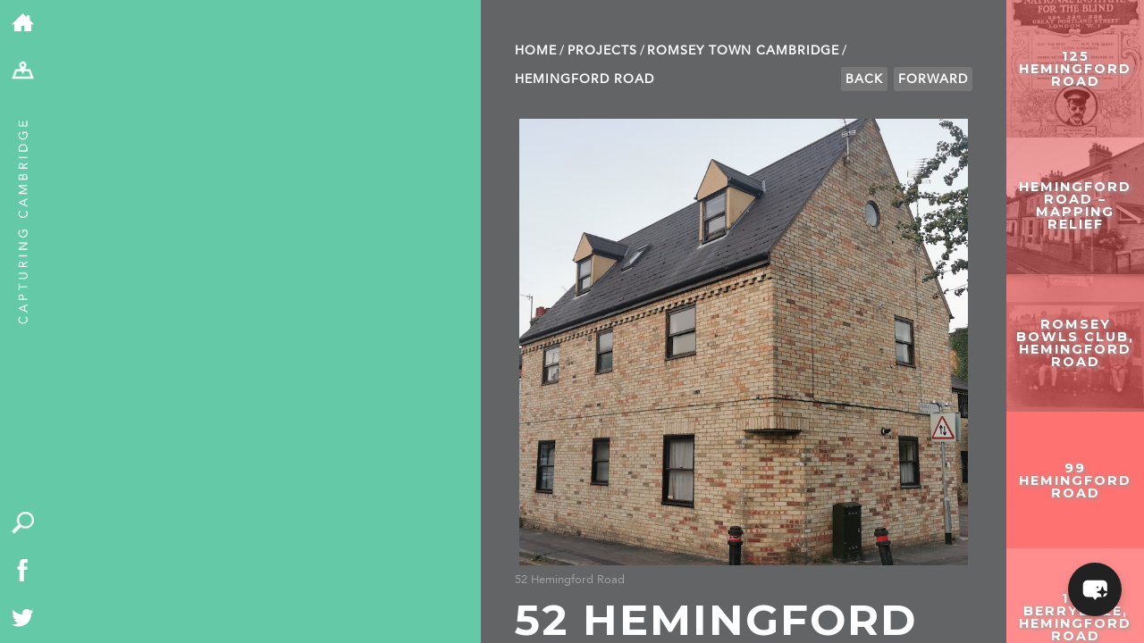

--- FILE ---
content_type: text/html; charset=UTF-8
request_url: https://capturingcambridge.org/romsey/hemingford-road/52-hemingford-road/
body_size: 17442
content:
<!DOCTYPE html>
<!--[if IE 7]>
    <html class="ie ie7" lang="en-US">
<![endif]-->
<!--[if IE 8]>
    <html class="ie ie8" lang="en-US">
<![endif]-->
<!--[if !(IE 7) | !(IE 8) ]><!-->
<html lang="en-US">
    <!--<![endif]-->
    <head>
	<meta charset="UTF-8">
	<meta name="viewport" content="width=device-width, initial-scale=1.0, maximum-scale=1.0, user-scalable=1"/>
	<meta name="HandheldFriendly" content="true">
    <meta name="format-detection" content="telephone=no">
	<title>52 Hemingford Road | Capturing Cambridge</title>
	<link rel="profile" href="http://gmpg.org/xfn/11">
	<link rel="pingback" href="https://capturingcambridge.org/xmlrpc.php">
	<!--[if lt IE 9]>
	    <script src="https://capturingcambridge.org/wp-content/themes/capturingcambridge/js/html5.js"></script>
	<![endif]-->
	<meta name='robots' content='max-image-preview:large' />
<link rel='dns-prefetch' href='//cdn.maptiler.com' />
<link rel='dns-prefetch' href='//cdn.jsdelivr.net' />
<link rel='dns-prefetch' href='//ajax.googleapis.com' />
<link rel='dns-prefetch' href='//fonts.googleapis.com' />
<link rel="alternate" type="application/rss+xml" title="Capturing Cambridge &raquo; Feed" href="https://capturingcambridge.org/feed/" />
<link rel="alternate" type="application/rss+xml" title="Capturing Cambridge &raquo; Comments Feed" href="https://capturingcambridge.org/comments/feed/" />
<link rel="alternate" title="oEmbed (JSON)" type="application/json+oembed" href="https://capturingcambridge.org/wp-json/oembed/1.0/embed?url=https%3A%2F%2Fcapturingcambridge.org%2Fromsey%2Fhemingford-road%2F52-hemingford-road%2F" />
<link rel="alternate" title="oEmbed (XML)" type="text/xml+oembed" href="https://capturingcambridge.org/wp-json/oembed/1.0/embed?url=https%3A%2F%2Fcapturingcambridge.org%2Fromsey%2Fhemingford-road%2F52-hemingford-road%2F&#038;format=xml" />
<style id='wp-img-auto-sizes-contain-inline-css' type='text/css'>
img:is([sizes=auto i],[sizes^="auto," i]){contain-intrinsic-size:3000px 1500px}
/*# sourceURL=wp-img-auto-sizes-contain-inline-css */
</style>
<style id='wp-block-library-inline-css' type='text/css'>
:root{--wp-block-synced-color:#7a00df;--wp-block-synced-color--rgb:122,0,223;--wp-bound-block-color:var(--wp-block-synced-color);--wp-editor-canvas-background:#ddd;--wp-admin-theme-color:#007cba;--wp-admin-theme-color--rgb:0,124,186;--wp-admin-theme-color-darker-10:#006ba1;--wp-admin-theme-color-darker-10--rgb:0,107,160.5;--wp-admin-theme-color-darker-20:#005a87;--wp-admin-theme-color-darker-20--rgb:0,90,135;--wp-admin-border-width-focus:2px}@media (min-resolution:192dpi){:root{--wp-admin-border-width-focus:1.5px}}.wp-element-button{cursor:pointer}:root .has-very-light-gray-background-color{background-color:#eee}:root .has-very-dark-gray-background-color{background-color:#313131}:root .has-very-light-gray-color{color:#eee}:root .has-very-dark-gray-color{color:#313131}:root .has-vivid-green-cyan-to-vivid-cyan-blue-gradient-background{background:linear-gradient(135deg,#00d084,#0693e3)}:root .has-purple-crush-gradient-background{background:linear-gradient(135deg,#34e2e4,#4721fb 50%,#ab1dfe)}:root .has-hazy-dawn-gradient-background{background:linear-gradient(135deg,#faaca8,#dad0ec)}:root .has-subdued-olive-gradient-background{background:linear-gradient(135deg,#fafae1,#67a671)}:root .has-atomic-cream-gradient-background{background:linear-gradient(135deg,#fdd79a,#004a59)}:root .has-nightshade-gradient-background{background:linear-gradient(135deg,#330968,#31cdcf)}:root .has-midnight-gradient-background{background:linear-gradient(135deg,#020381,#2874fc)}:root{--wp--preset--font-size--normal:16px;--wp--preset--font-size--huge:42px}.has-regular-font-size{font-size:1em}.has-larger-font-size{font-size:2.625em}.has-normal-font-size{font-size:var(--wp--preset--font-size--normal)}.has-huge-font-size{font-size:var(--wp--preset--font-size--huge)}.has-text-align-center{text-align:center}.has-text-align-left{text-align:left}.has-text-align-right{text-align:right}.has-fit-text{white-space:nowrap!important}#end-resizable-editor-section{display:none}.aligncenter{clear:both}.items-justified-left{justify-content:flex-start}.items-justified-center{justify-content:center}.items-justified-right{justify-content:flex-end}.items-justified-space-between{justify-content:space-between}.screen-reader-text{border:0;clip-path:inset(50%);height:1px;margin:-1px;overflow:hidden;padding:0;position:absolute;width:1px;word-wrap:normal!important}.screen-reader-text:focus{background-color:#ddd;clip-path:none;color:#444;display:block;font-size:1em;height:auto;left:5px;line-height:normal;padding:15px 23px 14px;text-decoration:none;top:5px;width:auto;z-index:100000}html :where(.has-border-color){border-style:solid}html :where([style*=border-top-color]){border-top-style:solid}html :where([style*=border-right-color]){border-right-style:solid}html :where([style*=border-bottom-color]){border-bottom-style:solid}html :where([style*=border-left-color]){border-left-style:solid}html :where([style*=border-width]){border-style:solid}html :where([style*=border-top-width]){border-top-style:solid}html :where([style*=border-right-width]){border-right-style:solid}html :where([style*=border-bottom-width]){border-bottom-style:solid}html :where([style*=border-left-width]){border-left-style:solid}html :where(img[class*=wp-image-]){height:auto;max-width:100%}:where(figure){margin:0 0 1em}html :where(.is-position-sticky){--wp-admin--admin-bar--position-offset:var(--wp-admin--admin-bar--height,0px)}@media screen and (max-width:600px){html :where(.is-position-sticky){--wp-admin--admin-bar--position-offset:0px}}

/*# sourceURL=wp-block-library-inline-css */
</style><style id='global-styles-inline-css' type='text/css'>
:root{--wp--preset--aspect-ratio--square: 1;--wp--preset--aspect-ratio--4-3: 4/3;--wp--preset--aspect-ratio--3-4: 3/4;--wp--preset--aspect-ratio--3-2: 3/2;--wp--preset--aspect-ratio--2-3: 2/3;--wp--preset--aspect-ratio--16-9: 16/9;--wp--preset--aspect-ratio--9-16: 9/16;--wp--preset--color--black: #000000;--wp--preset--color--cyan-bluish-gray: #abb8c3;--wp--preset--color--white: #ffffff;--wp--preset--color--pale-pink: #f78da7;--wp--preset--color--vivid-red: #cf2e2e;--wp--preset--color--luminous-vivid-orange: #ff6900;--wp--preset--color--luminous-vivid-amber: #fcb900;--wp--preset--color--light-green-cyan: #7bdcb5;--wp--preset--color--vivid-green-cyan: #00d084;--wp--preset--color--pale-cyan-blue: #8ed1fc;--wp--preset--color--vivid-cyan-blue: #0693e3;--wp--preset--color--vivid-purple: #9b51e0;--wp--preset--gradient--vivid-cyan-blue-to-vivid-purple: linear-gradient(135deg,rgb(6,147,227) 0%,rgb(155,81,224) 100%);--wp--preset--gradient--light-green-cyan-to-vivid-green-cyan: linear-gradient(135deg,rgb(122,220,180) 0%,rgb(0,208,130) 100%);--wp--preset--gradient--luminous-vivid-amber-to-luminous-vivid-orange: linear-gradient(135deg,rgb(252,185,0) 0%,rgb(255,105,0) 100%);--wp--preset--gradient--luminous-vivid-orange-to-vivid-red: linear-gradient(135deg,rgb(255,105,0) 0%,rgb(207,46,46) 100%);--wp--preset--gradient--very-light-gray-to-cyan-bluish-gray: linear-gradient(135deg,rgb(238,238,238) 0%,rgb(169,184,195) 100%);--wp--preset--gradient--cool-to-warm-spectrum: linear-gradient(135deg,rgb(74,234,220) 0%,rgb(151,120,209) 20%,rgb(207,42,186) 40%,rgb(238,44,130) 60%,rgb(251,105,98) 80%,rgb(254,248,76) 100%);--wp--preset--gradient--blush-light-purple: linear-gradient(135deg,rgb(255,206,236) 0%,rgb(152,150,240) 100%);--wp--preset--gradient--blush-bordeaux: linear-gradient(135deg,rgb(254,205,165) 0%,rgb(254,45,45) 50%,rgb(107,0,62) 100%);--wp--preset--gradient--luminous-dusk: linear-gradient(135deg,rgb(255,203,112) 0%,rgb(199,81,192) 50%,rgb(65,88,208) 100%);--wp--preset--gradient--pale-ocean: linear-gradient(135deg,rgb(255,245,203) 0%,rgb(182,227,212) 50%,rgb(51,167,181) 100%);--wp--preset--gradient--electric-grass: linear-gradient(135deg,rgb(202,248,128) 0%,rgb(113,206,126) 100%);--wp--preset--gradient--midnight: linear-gradient(135deg,rgb(2,3,129) 0%,rgb(40,116,252) 100%);--wp--preset--font-size--small: 13px;--wp--preset--font-size--medium: 20px;--wp--preset--font-size--large: 36px;--wp--preset--font-size--x-large: 42px;--wp--preset--spacing--20: 0.44rem;--wp--preset--spacing--30: 0.67rem;--wp--preset--spacing--40: 1rem;--wp--preset--spacing--50: 1.5rem;--wp--preset--spacing--60: 2.25rem;--wp--preset--spacing--70: 3.38rem;--wp--preset--spacing--80: 5.06rem;--wp--preset--shadow--natural: 6px 6px 9px rgba(0, 0, 0, 0.2);--wp--preset--shadow--deep: 12px 12px 50px rgba(0, 0, 0, 0.4);--wp--preset--shadow--sharp: 6px 6px 0px rgba(0, 0, 0, 0.2);--wp--preset--shadow--outlined: 6px 6px 0px -3px rgb(255, 255, 255), 6px 6px rgb(0, 0, 0);--wp--preset--shadow--crisp: 6px 6px 0px rgb(0, 0, 0);}:where(.is-layout-flex){gap: 0.5em;}:where(.is-layout-grid){gap: 0.5em;}body .is-layout-flex{display: flex;}.is-layout-flex{flex-wrap: wrap;align-items: center;}.is-layout-flex > :is(*, div){margin: 0;}body .is-layout-grid{display: grid;}.is-layout-grid > :is(*, div){margin: 0;}:where(.wp-block-columns.is-layout-flex){gap: 2em;}:where(.wp-block-columns.is-layout-grid){gap: 2em;}:where(.wp-block-post-template.is-layout-flex){gap: 1.25em;}:where(.wp-block-post-template.is-layout-grid){gap: 1.25em;}.has-black-color{color: var(--wp--preset--color--black) !important;}.has-cyan-bluish-gray-color{color: var(--wp--preset--color--cyan-bluish-gray) !important;}.has-white-color{color: var(--wp--preset--color--white) !important;}.has-pale-pink-color{color: var(--wp--preset--color--pale-pink) !important;}.has-vivid-red-color{color: var(--wp--preset--color--vivid-red) !important;}.has-luminous-vivid-orange-color{color: var(--wp--preset--color--luminous-vivid-orange) !important;}.has-luminous-vivid-amber-color{color: var(--wp--preset--color--luminous-vivid-amber) !important;}.has-light-green-cyan-color{color: var(--wp--preset--color--light-green-cyan) !important;}.has-vivid-green-cyan-color{color: var(--wp--preset--color--vivid-green-cyan) !important;}.has-pale-cyan-blue-color{color: var(--wp--preset--color--pale-cyan-blue) !important;}.has-vivid-cyan-blue-color{color: var(--wp--preset--color--vivid-cyan-blue) !important;}.has-vivid-purple-color{color: var(--wp--preset--color--vivid-purple) !important;}.has-black-background-color{background-color: var(--wp--preset--color--black) !important;}.has-cyan-bluish-gray-background-color{background-color: var(--wp--preset--color--cyan-bluish-gray) !important;}.has-white-background-color{background-color: var(--wp--preset--color--white) !important;}.has-pale-pink-background-color{background-color: var(--wp--preset--color--pale-pink) !important;}.has-vivid-red-background-color{background-color: var(--wp--preset--color--vivid-red) !important;}.has-luminous-vivid-orange-background-color{background-color: var(--wp--preset--color--luminous-vivid-orange) !important;}.has-luminous-vivid-amber-background-color{background-color: var(--wp--preset--color--luminous-vivid-amber) !important;}.has-light-green-cyan-background-color{background-color: var(--wp--preset--color--light-green-cyan) !important;}.has-vivid-green-cyan-background-color{background-color: var(--wp--preset--color--vivid-green-cyan) !important;}.has-pale-cyan-blue-background-color{background-color: var(--wp--preset--color--pale-cyan-blue) !important;}.has-vivid-cyan-blue-background-color{background-color: var(--wp--preset--color--vivid-cyan-blue) !important;}.has-vivid-purple-background-color{background-color: var(--wp--preset--color--vivid-purple) !important;}.has-black-border-color{border-color: var(--wp--preset--color--black) !important;}.has-cyan-bluish-gray-border-color{border-color: var(--wp--preset--color--cyan-bluish-gray) !important;}.has-white-border-color{border-color: var(--wp--preset--color--white) !important;}.has-pale-pink-border-color{border-color: var(--wp--preset--color--pale-pink) !important;}.has-vivid-red-border-color{border-color: var(--wp--preset--color--vivid-red) !important;}.has-luminous-vivid-orange-border-color{border-color: var(--wp--preset--color--luminous-vivid-orange) !important;}.has-luminous-vivid-amber-border-color{border-color: var(--wp--preset--color--luminous-vivid-amber) !important;}.has-light-green-cyan-border-color{border-color: var(--wp--preset--color--light-green-cyan) !important;}.has-vivid-green-cyan-border-color{border-color: var(--wp--preset--color--vivid-green-cyan) !important;}.has-pale-cyan-blue-border-color{border-color: var(--wp--preset--color--pale-cyan-blue) !important;}.has-vivid-cyan-blue-border-color{border-color: var(--wp--preset--color--vivid-cyan-blue) !important;}.has-vivid-purple-border-color{border-color: var(--wp--preset--color--vivid-purple) !important;}.has-vivid-cyan-blue-to-vivid-purple-gradient-background{background: var(--wp--preset--gradient--vivid-cyan-blue-to-vivid-purple) !important;}.has-light-green-cyan-to-vivid-green-cyan-gradient-background{background: var(--wp--preset--gradient--light-green-cyan-to-vivid-green-cyan) !important;}.has-luminous-vivid-amber-to-luminous-vivid-orange-gradient-background{background: var(--wp--preset--gradient--luminous-vivid-amber-to-luminous-vivid-orange) !important;}.has-luminous-vivid-orange-to-vivid-red-gradient-background{background: var(--wp--preset--gradient--luminous-vivid-orange-to-vivid-red) !important;}.has-very-light-gray-to-cyan-bluish-gray-gradient-background{background: var(--wp--preset--gradient--very-light-gray-to-cyan-bluish-gray) !important;}.has-cool-to-warm-spectrum-gradient-background{background: var(--wp--preset--gradient--cool-to-warm-spectrum) !important;}.has-blush-light-purple-gradient-background{background: var(--wp--preset--gradient--blush-light-purple) !important;}.has-blush-bordeaux-gradient-background{background: var(--wp--preset--gradient--blush-bordeaux) !important;}.has-luminous-dusk-gradient-background{background: var(--wp--preset--gradient--luminous-dusk) !important;}.has-pale-ocean-gradient-background{background: var(--wp--preset--gradient--pale-ocean) !important;}.has-electric-grass-gradient-background{background: var(--wp--preset--gradient--electric-grass) !important;}.has-midnight-gradient-background{background: var(--wp--preset--gradient--midnight) !important;}.has-small-font-size{font-size: var(--wp--preset--font-size--small) !important;}.has-medium-font-size{font-size: var(--wp--preset--font-size--medium) !important;}.has-large-font-size{font-size: var(--wp--preset--font-size--large) !important;}.has-x-large-font-size{font-size: var(--wp--preset--font-size--x-large) !important;}
/*# sourceURL=global-styles-inline-css */
</style>

<style id='classic-theme-styles-inline-css' type='text/css'>
/*! This file is auto-generated */
.wp-block-button__link{color:#fff;background-color:#32373c;border-radius:9999px;box-shadow:none;text-decoration:none;padding:calc(.667em + 2px) calc(1.333em + 2px);font-size:1.125em}.wp-block-file__button{background:#32373c;color:#fff;text-decoration:none}
/*# sourceURL=/wp-includes/css/classic-themes.min.css */
</style>
<link rel='stylesheet' id='maptiler-css-css' href='//cdn.maptiler.com/maptiler-sdk-js/v1.2.0/maptiler-sdk.css' type='text/css' media='' />
<link rel='stylesheet' id='maptiler-geocontrol-css-css' href='https://cdn.maptiler.com/maptiler-geocoding-control/v0.0.98/style.css' type='text/css' media='' />
<link rel='stylesheet' id='capcam-data-css-css' href='https://capturingcambridge.org/wp-content/plugins/capcam-data/public/css/capcam-data-maptiler.css?ver=1.0.6' type='text/css' media='' />
<link rel='stylesheet' id='contact-form-7-css' href='https://capturingcambridge.org/wp-content/plugins/contact-form-7/includes/css/styles.css?ver=6.1.4' type='text/css' media='all' />
<style id='contact-form-7-inline-css' type='text/css'>
.wpcf7 .wpcf7-recaptcha iframe {margin-bottom: 0;}.wpcf7 .wpcf7-recaptcha[data-align="center"] > div {margin: 0 auto;}.wpcf7 .wpcf7-recaptcha[data-align="right"] > div {margin: 0 0 0 auto;}
/*# sourceURL=contact-form-7-inline-css */
</style>
<link rel='stylesheet' id='bwg_fonts-css' href='https://capturingcambridge.org/wp-content/plugins/photo-gallery/css/bwg-fonts/fonts.css?ver=0.0.1' type='text/css' media='all' />
<link rel='stylesheet' id='sumoselect-css' href='https://capturingcambridge.org/wp-content/plugins/photo-gallery/css/sumoselect.min.css?ver=3.4.6' type='text/css' media='all' />
<link rel='stylesheet' id='mCustomScrollbar-css' href='https://capturingcambridge.org/wp-content/plugins/photo-gallery/css/jquery.mCustomScrollbar.min.css?ver=3.1.5' type='text/css' media='all' />
<link rel='stylesheet' id='bwg_googlefonts-css' href='https://fonts.googleapis.com/css?family=Ubuntu&#038;subset=greek,latin,greek-ext,vietnamese,cyrillic-ext,latin-ext,cyrillic' type='text/css' media='all' />
<link rel='stylesheet' id='bwg_frontend-css' href='https://capturingcambridge.org/wp-content/plugins/photo-gallery/css/styles.min.css?ver=1.8.37' type='text/css' media='all' />
<link rel='stylesheet' id='mxchat-chat-css-css' href='https://capturingcambridge.org/wp-content/plugins/mxchat-basic/includes/../css/chat-style.css?ver=3.0.5' type='text/css' media='all' />
<link rel='stylesheet' id='twentyfourteen-lato-css' href='//fonts.googleapis.com/css?family=Lato%3A300%2C400%2C700%2C900%2C300italic%2C400italic%2C700italic' type='text/css' media='all' />
<link rel='stylesheet' id='genericons-css' href='https://capturingcambridge.org/wp-content/themes/capturingcambridge/genericons/genericons.css?ver=3.0.2' type='text/css' media='all' />
<link rel='stylesheet' id='twentyfourteen-style-css' href='https://capturingcambridge.org/wp-content/themes/capturingcambridge/style.css?ver=31' type='text/css' media='all' />
<link rel='stylesheet' id='dflip-style-css' href='https://capturingcambridge.org/wp-content/plugins/3d-flipbook-dflip-lite/assets/css/dflip.min.css?ver=2.4.20' type='text/css' media='all' />
<link rel='stylesheet' id='boxzilla-css' href='https://capturingcambridge.org/wp-content/plugins/boxzilla/assets/css/styles.css?ver=3.4.5' type='text/css' media='all' />
<script type="text/javascript" src="//cdn.maptiler.com/maptiler-sdk-js/v1.2.0/maptiler-sdk.umd.min.js" id="maptiler-js-js"></script>
<script type="text/javascript" src="//cdn.maptiler.com/maptiler-geocoding-control/v0.0.98/maptilersdk.umd.js" id="maptiler-geocontrol-js-js"></script>
<script type="text/javascript" src="https://cdn.jsdelivr.net/npm/js-cookie@3.0.5/dist/js.cookie.min.js" id="jscookie-js-js"></script>
<script type="text/javascript" src="https://capturingcambridge.org/wp-content/plugins/capcam-data/public/js/maptiler/map.js?key=NhUOnw38YAO3jjfomVhh&amp;ver=1.0.6" id="maptiler-map-js"></script>
<script type="text/javascript" src="https://capturingcambridge.org/wp-includes/js/jquery/jquery.min.js?ver=3.7.1" id="jquery-core-js"></script>
<script type="text/javascript" src="https://capturingcambridge.org/wp-includes/js/jquery/jquery-migrate.min.js?ver=3.4.1" id="jquery-migrate-js"></script>
<script type="text/javascript" src="https://capturingcambridge.org/wp-content/plugins/photo-gallery/js/jquery.sumoselect.min.js?ver=3.4.6" id="sumoselect-js"></script>
<script type="text/javascript" src="https://capturingcambridge.org/wp-content/plugins/photo-gallery/js/tocca.min.js?ver=2.0.9" id="bwg_mobile-js"></script>
<script type="text/javascript" src="https://capturingcambridge.org/wp-content/plugins/photo-gallery/js/jquery.mCustomScrollbar.concat.min.js?ver=3.1.5" id="mCustomScrollbar-js"></script>
<script type="text/javascript" src="https://capturingcambridge.org/wp-content/plugins/photo-gallery/js/jquery.fullscreen.min.js?ver=0.6.0" id="jquery-fullscreen-js"></script>
<script type="text/javascript" id="bwg_frontend-js-extra">
/* <![CDATA[ */
var bwg_objectsL10n = {"bwg_field_required":"field is required.","bwg_mail_validation":"This is not a valid email address.","bwg_search_result":"There are no images matching your search.","bwg_select_tag":"Select Tag","bwg_order_by":"Order By","bwg_search":"Search","bwg_show_ecommerce":"Show Ecommerce","bwg_hide_ecommerce":"Hide Ecommerce","bwg_show_comments":"Show Comments","bwg_hide_comments":"Hide Comments","bwg_restore":"Restore","bwg_maximize":"Maximize","bwg_fullscreen":"Fullscreen","bwg_exit_fullscreen":"Exit Fullscreen","bwg_search_tag":"SEARCH...","bwg_tag_no_match":"No tags found","bwg_all_tags_selected":"All tags selected","bwg_tags_selected":"tags selected","play":"Play","pause":"Pause","is_pro":"","bwg_play":"Play","bwg_pause":"Pause","bwg_hide_info":"Hide info","bwg_show_info":"Show info","bwg_hide_rating":"Hide rating","bwg_show_rating":"Show rating","ok":"Ok","cancel":"Cancel","select_all":"Select all","lazy_load":"0","lazy_loader":"https://capturingcambridge.org/wp-content/plugins/photo-gallery/images/ajax_loader.png","front_ajax":"0","bwg_tag_see_all":"see all tags","bwg_tag_see_less":"see less tags"};
//# sourceURL=bwg_frontend-js-extra
/* ]]> */
</script>
<script type="text/javascript" src="https://capturingcambridge.org/wp-content/plugins/photo-gallery/js/scripts.min.js?ver=1.8.37" id="bwg_frontend-js"></script>
<script type="text/javascript" src="//ajax.googleapis.com/ajax/libs/jqueryui/1.10.4/jquery-ui.min.js" id="google-jquery-ui-js"></script>
<link rel="https://api.w.org/" href="https://capturingcambridge.org/wp-json/" /><link rel="alternate" title="JSON" type="application/json" href="https://capturingcambridge.org/wp-json/wp/v2/posts/56171" /><link rel="EditURI" type="application/rsd+xml" title="RSD" href="https://capturingcambridge.org/xmlrpc.php?rsd" />
<meta name="generator" content="WordPress 6.9" />
<link rel="canonical" href="https://capturingcambridge.org/romsey/hemingford-road/52-hemingford-road/" />
<link rel='shortlink' href='https://capturingcambridge.org/?p=56171' />
<style type="text/css">.recentcomments a{display:inline !important;padding:0 !important;margin:0 !important;}</style><script>(()=>{var o=[],i={};["on","off","toggle","show"].forEach((l=>{i[l]=function(){o.push([l,arguments])}})),window.Boxzilla=i,window.boxzilla_queue=o})();</script>	<link media="print" href='https://capturingcambridge.org/wp-content/themes/capturingcambridge/print.css' rel='stylesheet' type='text/css'>
	<script type="text/javascript" src="https://capturingcambridge.org/wp-content/themes/capturingcambridge/js/modernizr.js"></script>

        <link rel="stylesheet" href="https://cdn.jsdelivr.net/npm/@fancyapps/ui@5.0/dist/fancybox/fancybox.css"/>

	<link href='//fonts.googleapis.com/css?family=Montserrat:400,700' rel='stylesheet' type='text/css'>
		<link rel="apple-touch-icon" sizes="57x57" href="/apple-touch-icon-57x57.png?v=WGGaa9200R">
	<link rel="apple-touch-icon" sizes="60x60" href="/apple-touch-icon-60x60.png?v=WGGaa9200R">
	<link rel="apple-touch-icon" sizes="72x72" href="/apple-touch-icon-72x72.png?v=WGGaa9200R">
	<link rel="apple-touch-icon" sizes="76x76" href="/apple-touch-icon-76x76.png?v=WGGaa9200R">
	<link rel="apple-touch-icon" sizes="114x114" href="/apple-touch-icon-114x114.png?v=WGGaa9200R">
	<link rel="apple-touch-icon" sizes="120x120" href="/apple-touch-icon-120x120.png?v=WGGaa9200R">
	<link rel="apple-touch-icon" sizes="144x144" href="/apple-touch-icon-144x144.png?v=WGGaa9200R">
	<link rel="apple-touch-icon" sizes="152x152" href="/apple-touch-icon-152x152.png?v=WGGaa9200R">
	<link rel="apple-touch-icon" sizes="180x180" href="/apple-touch-icon-180x180.png?v=WGGaa9200R">
	<link rel="icon" type="image/png" href="/favicon-32x32.png?v=WGGaa9200R" sizes="32x32">
	<link rel="icon" type="image/png" href="/favicon-194x194.png?v=WGGaa9200R" sizes="194x194">
	<link rel="icon" type="image/png" href="/favicon-96x96.png?v=WGGaa9200R" sizes="96x96">
	<link rel="icon" type="image/png" href="/android-chrome-192x192.png?v=WGGaa9200R" sizes="192x192">
	<link rel="icon" type="image/png" href="/favicon-16x16.png?v=WGGaa9200R" sizes="16x16">
	<link rel="manifest" href="/manifest.json?v=WGGaa9200R">
	<link rel="shortcut icon" href="/favicon.ico?v=WGGaa9200R">

	<meta name="msapplication-TileColor" content="#5fcaa6">
	<meta name="msapplication-TileImage" content="/mstile-144x144.png?v=WGGaa9200R">
	<meta name="theme-color" content="#5fcaa6">

	<meta name="description" content="History of 52 Hemingford Road">
	<meta name="twitter:card" content="summary"></meta>
	<meta property="og:type" content="article" />
	<meta property="og:title" content="52 Hemingford Road | Capturing Cambridge" />
	<meta property="og:description" content="History of 52 Hemingford Road " />
	<meta property="og:image" content="https://capturingcambridge.org/wp-content/uploads/2021/06/Screenshot-2021-09-04-at-10.36.33.png" /><meta property="og:image:width" content="474" /><meta property="og:image:height" content="473" />	<meta name="graphql:nonce" content="bf60ff2815 " />

	<style>
	 #detailContainer #breadcrumbs li a:hover,#detailContainer p a:hover {color: #63c9a6;}
	 #projectContainer #breadcrumbs li a:hover {color:black;}
	</style>

	<!-- Google tag (gtag.js) -->
	<script async src="https://www.googletagmanager.com/gtag/js?id=G-ZGVYX77Q6J"></script>
	<script>
	 window.dataLayer = window.dataLayer || [];
	 function gtag(){dataLayer.push(arguments);}
	 gtag('js', new Date());

	 gtag('config', 'G-ZGVYX77Q6J');
	</script>
    </head>

    <body class="wp-singular post-template-default single single-post postid-56171 single-format-standard wp-theme-capturingcambridge metaslider-plugin group-blog masthead-fixed full-width singular" >
	<div id="page">
	    <div id="toolbar">
		<ul class="breakout">
		    <li><a href="/"><img alt="home" src="https://capturingcambridge.org/wp-content/themes/capturingcambridge/images/home-icon.png" /></a></li>
		    <li class="desktopOnly"><a href="/map"><img alt="map" src="https://capturingcambridge.org/wp-content/themes/capturingcambridge/images/map.png" /></a></li>
		    <li class="mobileOnly"><a href="/map" class="mapLink"><img alt="map" src="https://capturingcambridge.org/wp-content/themes/capturingcambridge/images/map.png" /></a></li>
		    <li class="mobileOnly"><a href="/map?search=1" id="search-mobile"><img alt="search" src="https://capturingcambridge.org/wp-content/themes/capturingcambridge/images/search.png" /></a></li>
		    <li class="desktopOnly adminOnly" id="edit"><a href="#"><img alt="edit" src="https://capturingcambridge.org/wp-content/themes/capturingcambridge/images/edit-map-icon.png" /></a></li>
            <li class="desktopOnly adminOnly" id="editcancel"><a href="#"><img alt="cancel" src="https://capturingcambridge.org/wp-content/themes/capturingcambridge/images/cancel-icon.png" /></a></li>
		    <li class="desktopOnly adminOnly" id="editconfirm"><a href="#"><img alt="confirm" src="https://capturingcambridge.org/wp-content/themes/capturingcambridge/images/confirm-icon.png" /></a></li>
		</ul>
		<div id="tag">
		    <a href="/"><img src="https://capturingcambridge.org/wp-content/themes/capturingcambridge/images/strap.png" alt="Capturing Cambridge" /></a>
		</div>
		<div id="quick" class="desktopOnly">
		    <ul class="breakout">
			<li><a href="/map?search=1" id="search"><img src="https://capturingcambridge.org/wp-content/themes/capturingcambridge/images/search.png" alt="search" /></a></li>
			<li><a href="https://www.facebook.com/The-Museum-of-Cambridge-636316196391194/"><img src="https://capturingcambridge.org/wp-content/themes/capturingcambridge/images/facebook.png" alt="Facebook" /></a></li>
			<li><a href="https://twitter.com/MuseumOfCamb"><img src="https://capturingcambridge.org/wp-content/themes/capturingcambridge/images/twitter.png" alt="Twitter" /></a></li>
		    </ul>
		</div>
	    </div>

<div id="firstContainer" class="smallMap">
        <div id="mapCanvas" class="postMap"
         data-lat="52.198738226014115" data-lng=" 0.14928491192107912"
         data-prev="/wp-json/m/v1/nav/p?cat=260&id=56171"
         data-next="/wp-json/m/v1/nav/n?cat=260&id=56171">
    </div>
        <div id="quick-search" class="" style="background-color:#ff4f4f;"><div><h3>Search by topic</h3><ul class='wp-tag-cloud' role='list'>
	<li><a href="https://capturingcambridge.org/tag/archaeology/" class="tag-cloud-link tag-link-164 tag-link-position-1" style="font-size: 10.531073446328pt;" aria-label="archaeology (147 items)">archaeology</a></li>
	<li><a href="https://capturingcambridge.org/tag/building-of-local-interest/" class="tag-cloud-link tag-link-2250 tag-link-position-2" style="font-size: 15.514124293785pt;" aria-label="Building of Local Interest (631 items)">Building of Local Interest</a></li>
	<li><a href="https://capturingcambridge.org/tag/chapel/" class="tag-cloud-link tag-link-116 tag-link-position-3" style="font-size: 8pt;" aria-label="chapel (69 items)">chapel</a></li>
	<li><a href="https://capturingcambridge.org/tag/charity/" class="tag-cloud-link tag-link-2937 tag-link-position-4" style="font-size: 11.717514124294pt;" aria-label="charity (206 items)">charity</a></li>
	<li><a href="https://capturingcambridge.org/tag/church/" class="tag-cloud-link tag-link-149 tag-link-position-5" style="font-size: 12.666666666667pt;" aria-label="church (276 items)">church</a></li>
	<li><a href="https://capturingcambridge.org/tag/crime/" class="tag-cloud-link tag-link-552 tag-link-position-6" style="font-size: 10.214689265537pt;" aria-label="crime (135 items)">crime</a></li>
	<li><a href="https://capturingcambridge.org/tag/dressmaker/" class="tag-cloud-link tag-link-568 tag-link-position-7" style="font-size: 8.9491525423729pt;" aria-label="dressmaker (92 items)">dressmaker</a></li>
	<li><a href="https://capturingcambridge.org/tag/fire/" class="tag-cloud-link tag-link-997 tag-link-position-8" style="font-size: 8pt;" aria-label="fire (69 items)">fire</a></li>
	<li><a href="https://capturingcambridge.org/tag/great-eastern-railway/" class="tag-cloud-link tag-link-597 tag-link-position-9" style="font-size: 8.5536723163842pt;" aria-label="Great Eastern Railway (83 items)">Great Eastern Railway</a></li>
	<li><a href="https://capturingcambridge.org/tag/listed-building/" class="tag-cloud-link tag-link-148 tag-link-position-10" style="font-size: 22pt;" aria-label="Listed building (4,184 items)">Listed building</a></li>
	<li><a href="https://capturingcambridge.org/tag/mapping-relief/" class="tag-cloud-link tag-link-2935 tag-link-position-11" style="font-size: 11.638418079096pt;" aria-label="Mapping Relief (205 items)">Mapping Relief</a></li>
	<li><a href="https://capturingcambridge.org/tag/medieval/" class="tag-cloud-link tag-link-1358 tag-link-position-12" style="font-size: 13.932203389831pt;" aria-label="medieval (397 items)">medieval</a></li>
	<li><a href="https://capturingcambridge.org/tag/oral-history/" class="tag-cloud-link tag-link-54 tag-link-position-13" style="font-size: 10.293785310734pt;" aria-label="oral history (138 items)">oral history</a></li>
	<li><a href="https://capturingcambridge.org/tag/poverty/" class="tag-cloud-link tag-link-2936 tag-link-position-14" style="font-size: 11.638418079096pt;" aria-label="poverty (205 items)">poverty</a></li>
	<li><a href="https://capturingcambridge.org/tag/public-house/" class="tag-cloud-link tag-link-356 tag-link-position-15" style="font-size: 15.435028248588pt;" aria-label="Public House (616 items)">Public House</a></li>
	<li><a href="https://capturingcambridge.org/tag/religious-house/" class="tag-cloud-link tag-link-351 tag-link-position-16" style="font-size: 8.316384180791pt;" aria-label="Religious House (77 items)">Religious House</a></li>
	<li><a href="https://capturingcambridge.org/tag/roman/" class="tag-cloud-link tag-link-1046 tag-link-position-17" style="font-size: 9.4237288135593pt;" aria-label="Roman (105 items)">Roman</a></li>
	<li><a href="https://capturingcambridge.org/tag/scholar/" class="tag-cloud-link tag-link-686 tag-link-position-18" style="font-size: 12.271186440678pt;" aria-label="scholar (247 items)">scholar</a></li>
	<li><a href="https://capturingcambridge.org/tag/school/" class="tag-cloud-link tag-link-125 tag-link-position-19" style="font-size: 10.847457627119pt;" aria-label="school (162 items)">school</a></li>
	<li><a href="https://capturingcambridge.org/tag/then-and-now/" class="tag-cloud-link tag-link-2794 tag-link-position-20" style="font-size: 10.45197740113pt;" aria-label="Then and Now (145 items)">Then and Now</a></li>
	<li><a href="https://capturingcambridge.org/tag/tudor/" class="tag-cloud-link tag-link-1539 tag-link-position-21" style="font-size: 14.564971751412pt;" aria-label="tudor (483 items)">tudor</a></li>
	<li><a href="https://capturingcambridge.org/tag/women/" class="tag-cloud-link tag-link-1287 tag-link-position-22" style="font-size: 8.5536723163842pt;" aria-label="women (82 items)">women</a></li>
	<li><a href="https://capturingcambridge.org/tag/work/" class="tag-cloud-link tag-link-22 tag-link-position-23" style="font-size: 15.593220338983pt;" aria-label="work (643 items)">work</a></li>
	<li><a href="https://capturingcambridge.org/tag/world-war-one/" class="tag-cloud-link tag-link-103 tag-link-position-24" style="font-size: 16.621468926554pt;" aria-label="world war one (880 items)">world war one</a></li>
	<li><a href="https://capturingcambridge.org/tag/world-war-two/" class="tag-cloud-link tag-link-182 tag-link-position-25" style="font-size: 16.146892655367pt;" aria-label="world war two (758 items)">world war two</a></li>
</ul>
<div id="search-box"><h3>Search by text</h3><form method="get" action="/">
      <input type="search-input" class="search-input" name="s" title="search Capturing Cambridge" placeholder="type here" autocomplete="off" />
      <button type="submit">GO</button>
    </form></div></div></div></div>
<div id="detailContainer">
    <ul id="breadcrumbs" class="breadcrumbs"><li class="item-home"><a class="bread-link bread-home" href="https://capturingcambridge.org" title="Home">Home</a></li><li class="separator separator-home"> / </li><li class="item-projects"><a class="bread-link bread-projects" href="/projects/" title="Projects">Projects</a></li><li class="separator separator-projects"> / </li><li class="item-parcat item-parcat-893 item-parcat-romsey"><a class="bread-parcat bread-parcat-893 bread-parcat-romsey" href="https://capturingcambridge.org/projects/romsey/" title="Romsey Town Cambridge">Romsey Town Cambridge</a></li><li class="separator separator-parcat"> / </li><li class="item-cat item-cat-260 item-cat-hemingford-road"><a class="bread-cat bread-cat-260 bread-cat-hemingford-road" href="https://capturingcambridge.org/projects/romsey/hemingford-road/" title="Hemingford Road">Hemingford Road</a></li><li class="navpills"><span class="navpill navprev"><a title="Go back along street or in project" href="/wp-json/m/v1/nav/p?cat=260&id=56171">Back</a></span><span class="navpill navnext"><a title="Go forward along street or in project" href="/wp-json/m/v1/nav/n?cat=260&id=56171">Forward</a></span></li></ul>
    <div class="blog-details-content">
    <a class="single-featured-image" href="https://capturingcambridge.org/wp-content/uploads/2021/06/Screenshot-2021-09-04-at-10.36.33.png"><img src="https://capturingcambridge.org/wp-content/uploads/2021/06/Screenshot-2021-09-04-at-10.36.33.png" /></a><small>52 Hemingford Road</small><h2>52 Hemingford Road</h2><h4>History of 52 Hemingford Road</h4><p><b id="date-1913" class="cc-date">1913</b></p>
<p>F W Searle, grocer and general dealer</p>
<p><b id="date-1962" class="cc-date">1962</b></p>
<p>Sidney Dye, grocer</p>
<p><b id="date-1970" class="cc-date">1970</b></p>
<p>Joyce, ladies hairdresser</p>
<p>Albert McTaggart</p>
<p>G Flack</p>
<p>In 2024 LB sent us the following information: <em>Back in 1970s I trained as a hairdresser in “Susans International Hair Salon,” the first salon in Cambridge to do Afro-Caribbean hair as many of the clients were local people; that sat on the site of 52 Hemingford Road, a salon that was owned by a landlady called Mrs Cooper who had ran a salon in the 1960s there.  In 1970s &amp; 1980s it was rented by my boss Susan Hind. Her husband, Peter Hind, owned the little fruit and veg  convenience shop that was on the corner of Ross Street and St Phillips Road in the 1970s &amp; 80s. I later moved salons to <a href="https://capturingcambridge.org/mill-road-area/mill-road/46-mill-road/">46 Mill Road</a> ( a furniture shop now), a salon called John Newtons that was a barbers at the front and ladies salon at the back. My grandparents lived at <a href="https://capturingcambridge.org/mill-road-area/mill-road/25-mill-road-palm-villa/">25 Mill Road</a> in a flat above the doctors where my Grandma Mrs Hanzl worked as the doctor&#8217;s receptionist so I can tell you all the shops etc that were around in the 1970s &amp; 80s.</em></p>

    <div id="tags"></div>
    </div>

    <link rel='stylesheet' id='scriptlesssocialsharing-css' href='https://capturingcambridge.org/wp-content/plugins/scriptless-social-sharing/includes/css/scriptlesssocialsharing-style.css?ver=3.3.1' type='text/css' media='all' />
<style id='scriptlesssocialsharing-inline-css' type='text/css'>
.scriptlesssocialsharing__buttons a.button { padding: 12px; flex: 0; }@media only screen and (max-width: 767px) { .scriptlesssocialsharing .sss-name { position: absolute; clip: rect(1px, 1px, 1px, 1px); height: 1px; width: 1px; border: 0; overflow: hidden; } }
/*# sourceURL=scriptlesssocialsharing-inline-css */
</style>
<div class="scriptlesssocialsharing"><h3 class="scriptlesssocialsharing__heading">Share this article</h3><div class="scriptlesssocialsharing__buttons"><a class="button facebook" target="_blank" href="https://www.facebook.com/sharer/sharer.php?u=https%3A%2F%2Fcapturingcambridge.org%2Fromsey%2Fhemingford-road%2F52-hemingford-road%2F" rel="noopener noreferrer nofollow" ><svg xmlns="http://www.w3.org/2000/svg" viewbox="0 0 512 512" class="scriptlesssocialsharing__icon facebook" fill="currentcolor" height="1em" width="1em" aria-hidden="true" focusable="false" role="img"><!-- Font Awesome Free 5.15.4 by @fontawesome - https://fontawesome.com License - https://fontawesome.com/license/free (Icons: CC BY 4.0, Fonts: SIL OFL 1.1, Code: MIT License) --><path d="M504 256C504 119 393 8 256 8S8 119 8 256c0 123.78 90.69 226.38 209.25 245V327.69h-63V256h63v-54.64c0-62.15 37-96.48 93.67-96.48 27.14 0 55.52 4.84 55.52 4.84v61h-31.28c-30.8 0-40.41 19.12-40.41 38.73V256h68.78l-11 71.69h-57.78V501C413.31 482.38 504 379.78 504 256z"></path></svg>
<span class="sss-name"><span class="screen-reader-text">Share on </span>Facebook</span></a><a class="button bluesky" target="_blank" href="https://bsky.app/intent/compose?text=52%20Hemingford%20Road%3A%20https%3A%2F%2Fcapturingcambridge.org%2Fromsey%2Fhemingford-road%2F52-hemingford-road%2F" rel="noopener noreferrer nofollow" ><svg xmlns="http://www.w3.org/2000/svg" viewbox="0 0 512 512" class="scriptlesssocialsharing__icon bluesky" fill="currentcolor" height="1em" width="1em" aria-hidden="true" focusable="false" role="img"><!--!Font Awesome Free 6.7.2 by @fontawesome - https://fontawesome.com License - https://fontawesome.com/license/free Copyright 2025 Fonticons, Inc.--><path d="M111.8 62.2C170.2 105.9 233 194.7 256 242.4c23-47.6 85.8-136.4 144.2-180.2c42.1-31.6 110.3-56 110.3 21.8c0 15.5-8.9 130.5-14.1 149.2C478.2 298 412 314.6 353.1 304.5c102.9 17.5 129.1 75.5 72.5 133.5c-107.4 110.2-154.3-27.6-166.3-62.9l0 0c-1.7-4.9-2.6-7.8-3.3-7.8s-1.6 3-3.3 7.8l0 0c-12 35.3-59 173.1-166.3 62.9c-56.5-58-30.4-116 72.5-133.5C100 314.6 33.8 298 15.7 233.1C10.4 214.4 1.5 99.4 1.5 83.9c0-77.8 68.2-53.4 110.3-21.8z"></path></svg>
<span class="sss-name"><span class="screen-reader-text">Share on </span>Bluesky</span></a></div></div>
    <div id="contribute">
	<h3>Contribute</h3>
	<p>Do you have any information about the people or places in this article? If so, then please let us know using the <a href="/contact/">Contact page</a> or by emailing <a href="mailto:capturingcambridge@museumofcambridge.org.uk?subject=52 Hemingford Road">capturingcambridge@<wbr>museumofcambridge.org.uk</a>.</p>
    </div>

    <div id="license">
	<h3>Licence</h3>
        <p xmlns:cc="http://creativecommons.org/ns#" >This work is licensed under <a href="https://creativecommons.org/licenses/by-nc-sa/4.0/?ref=chooser-v1" target="_blank" rel="license noopener noreferrer" style="display:inline-block;">CC BY-NC-SA 4.0<img style="height:22px!important;margin-left:3px;vertical-align:text-bottom;" src="https://mirrors.creativecommons.org/presskit/icons/cc.svg?ref=chooser-v1" alt=""><img style="height:22px!important;margin-left:3px;vertical-align:text-bottom;" src="https://mirrors.creativecommons.org/presskit/icons/by.svg?ref=chooser-v1" alt=""><img style="height:22px!important;margin-left:3px;vertical-align:text-bottom;" src="https://mirrors.creativecommons.org/presskit/icons/nc.svg?ref=chooser-v1" alt=""><img style="height:22px!important;margin-left:3px;vertical-align:text-bottom;" src="https://mirrors.creativecommons.org/presskit/icons/sa.svg?ref=chooser-v1" alt=""></a></p>
    </div>
</div>

<div id="sidebar">
    <div class="block placeName">
	<div class="padding">
	    <a href="/">Hemingford Road</a>
	</div>
    </div>
    <div class="sidebar-fact " style="background-color:#ff4f4f;"><a href="https://capturingcambridge.org/romsey/hemingford-road/125-hemingford-road/"><div class="q"><h6 class="hoverTitle">125 Hemingford Road</h6></div><img src="https://capturingcambridge.org/wp-content/uploads/2018/03/Screenshot-2025-07-17-at-20.21.49-400x400.jpg" style="opacity:0.51;" /></a></div><div class="sidebar-fact " style="background-color:#ff4f4f;"><a href="https://capturingcambridge.org/romsey/hemingford-road/hemingford-road-mapping-relief/"><div class="q"><h6 class="hoverTitle">Hemingford Road &#8211; Mapping Relief</h6></div><img src="https://capturingcambridge.org/wp-content/uploads/2021/06/Screenshot-2021-09-04-at-10.37.31-400x400.png" style="opacity:0.53;" /></a></div><div class="sidebar-fact " style="background-color:#ff4f4f;"><a href="https://capturingcambridge.org/romsey/hemingford-road/romsey-bowls-club-hemingford-road/"><div class="q"><h6 class="hoverTitle">Romsey Bowls Club, Hemingford Road</h6></div><img src="https://capturingcambridge.org/wp-content/uploads/2024/02/Screenshot-2024-02-21-at-17.32.52-400x400.png" style="opacity:0.43;" /></a></div><div class="sidebar-fact " style="background-color:#ff4f4f;"><a href="https://capturingcambridge.org/romsey/hemingford-road/99-hemingford-road/"><div class="q"><h6>99 Hemingford Road</h6></div><img src="https://capturingcambridge.org/wp-content/themes/capturingcambridge/images/trans.gif" style="opacity:0.20;" /></a></div><div class="sidebar-fact " style="background-color:#ff4f4f;"><a href="https://capturingcambridge.org/romsey/hemingford-road/111-berrydale-hemingford-road/"><div class="q"><h6>111, Berrydale, Hemingford Road</h6></div><img src="https://capturingcambridge.org/wp-content/themes/capturingcambridge/images/trans.gif" style="opacity:0.36;" /></a></div><div class="sidebar-fact " style="background-color:#ff4f4f;"><a href="https://capturingcambridge.org/romsey/hemingford-road/112-hemingford-road-thanet-house/"><div class="q"><h6>112 Hemingford Road, Thanet House</h6></div><img src="https://capturingcambridge.org/wp-content/themes/capturingcambridge/images/trans.gif" style="opacity:0.36;" /></a></div><div class="sidebar-fact " style="background-color:#ff4f4f;"><a href="https://capturingcambridge.org/romsey/hemingford-road/110-hemingford-road-teynham-house/"><div class="q"><h6 class="hoverTitle">110 Hemingford Road, Teynham House</h6></div><img src="https://capturingcambridge.org/wp-content/uploads/2021/06/Screenshot-2021-09-04-at-10.37.57-400x400.png" style="opacity:0.40;" /></a></div><div class="sidebar-fact " style="background-color:#ff4f4f;"><a href="https://capturingcambridge.org/romsey/hemingford-road/108-hemingford-road-thriplow-cottage/"><div class="q"><h6>108 Hemingford Road, Thriplow Cottage</h6></div><img src="https://capturingcambridge.org/wp-content/themes/capturingcambridge/images/trans.gif" style="opacity:0.33;" /></a></div><div class="sidebar-fact " style="background-color:#ff4f4f;"><a href="https://capturingcambridge.org/romsey/hemingford-road/106-hemingford-road-ebo-villa/"><div class="q"><h6 class="hoverTitle">106 Hemingford Road, Ebor Villa</h6></div><img src="https://capturingcambridge.org/wp-content/uploads/2021/06/Screenshot-2021-09-04-at-10.37.44-400x400.png" style="opacity:0.41;" /></a></div><div class="sidebar-fact " style="background-color:#ff4f4f;"><a href="https://capturingcambridge.org/romsey/hemingford-road/104-hemingford-road/"><div class="q"><h6>104 Hemingford Road</h6></div><img src="https://capturingcambridge.org/wp-content/themes/capturingcambridge/images/trans.gif" style="opacity:0.11;" /></a></div>    <div id="footer"></div>
</div>

</div><!-- #page -->

<div style="display: none;"><div id="boxzilla-box-61888-content"><p><strong>Dear Visitor,</strong></p>
<p>&nbsp;</p>
<p>Thank you for exploring historical Cambridgeshire! We hope you enjoy your visit.</p>
<p>&nbsp;</p>
<p>Did you know that we are a small, independent Museum and that we rely on donations from people like you to survive?</p>
<p>&nbsp;</p>
<p>If you love Capturing Cambridge, and you are able to, <a href="https://www.museumofcambridge.org.uk/support-us/donate/">we’d appreciate your support</a> today.</p>
<p>&nbsp;</p>
<p>Every donation makes a world of difference.</p>
<p>&nbsp;</p>
<p>Thank you,</p>
<p>The Museum of Cambridge</p>
</div></div><script type="speculationrules">
{"prefetch":[{"source":"document","where":{"and":[{"href_matches":"/*"},{"not":{"href_matches":["/wp-*.php","/wp-admin/*","/wp-content/uploads/*","/wp-content/*","/wp-content/plugins/*","/wp-content/themes/capturingcambridge/*","/*\\?(.+)"]}},{"not":{"selector_matches":"a[rel~=\"nofollow\"]"}},{"not":{"selector_matches":".no-prefetch, .no-prefetch a"}}]},"eagerness":"conservative"}]}
</script>
<div id="floating-chatbot-default" class="floating-chatbot hidden"><div id="mxchat-chatbot-wrapper-default" class="mxchat-chatbot-wrapper" data-bot-id="default">  <div class="chatbot-top-bar" id="exit-chat-button-default" style="background: #63c9a6;">      <div class="chatbot-title-container">          <div class="chatbot-title-group">              <p class="chatbot-title" style="color: #fff;">Ask the historian</p>          </div><span class="chat-mode-indicator" id="chat-mode-indicator-default" data-ai-text="AI Agent" style="color: #ffffff; background-color: #767676;">AI Agent</span>      </div>      <button class="exit-chat" type="button" aria-label="Minimize" style="color: #fff;">          <svg xmlns="http://www.w3.org/2000/svg" height="24" viewBox="0 0 24 24" width="24" id="ic-minimize" style="fill: #fff;">              <path d="M0 0h24v24H0z" fill="none"></path>              <path d="M11.67 3.87L9.9 2.1 0 12l9.9 9.9 1.77-1.77L3.54 12z"></path>          </svg>          <span>Minimize</span>      </button>  </div>  <div id="mxchat-chatbot-default" class="mxchat-chatbot" style="background-color: #fff;">      <div id="chat-container-default" class="chat-container" style="">          <div id="chat-box-default" class="chat-box">              <div class="bot-message" style="background: #63c9a6;">                  <div dir="auto" style="color: #fff;">Hello. Ask me a question about Cambridge history.                  </div>              </div>          </div>          <div id="mxchat-popular-questions-default" class="mxchat-popular-questions">              <div class="mxchat-popular-questions-container">                  <button class="questions-collapse-btn" aria-label="Hide Quick Questions">                      <svg width="25" height="25" viewBox="0 0 24 24" fill="none" stroke="#212121" stroke-width="2">                          <polyline points="6,9 12,15 18,9"></polyline>                      </svg>                  </button>                  <button class="questions-toggle-btn" aria-label="Show Quick Questions">                      <svg width="25" height="25" viewBox="0 0 24 24" fill="none" stroke="#212121" stroke-width="2">                          <polyline points="18,15 12,9 6,15"></polyline>                      </svg>                  </button>              </div>          </div>          <div id="input-container-default" class="input-container">              <textarea id="chat-input-default" class="chat-input" dir="auto" placeholder="How can I help?" style="color: #212121;"></textarea>              <button id="send-button-default" class="send-button" aria-label="Send message">                  <svg xmlns="http://www.w3.org/2000/svg" viewBox="0 0 512 512" style="fill: #212121; width: 24px; height: 24px; transform: rotate(0deg);">                      <path d="M498.1 5.6c10.1 7 15.4 19.1 13.5 31.2l-64 416c-1.5 9.7-7.4 18.2-16 23s-18.9 5.4-28 1.6L284 427.7l-68.5 74.1c-8.9 9.7-22.9 12.9-35.2 8.1S160 493.2 160 480V396.4c0-4 1.5-7.8 4.2-10.7L331.8 202.8c5.8-6.3 5.6-16-.4-22s-15.7-6.4-22-.7L106 360.8 17.7 316.6C7.1 311.3 .3 300.7 0 288.9s5.9-22.8 16.1-28.7l448-256c10.7-6.1 23.9-5.5 34 1.4z"></path>                  </svg>              </button>          </div>          <div class="chat-toolbar">              <div id="active-pdf-container-default" class="active-pdf-container" style="display: none;">                  <span id="active-pdf-name-default" class="active-pdf-name"></span>                  <button id="remove-pdf-btn-default" class="remove-pdf-btn" title="Remove PDF">                      <svg xmlns="http://www.w3.org/2000/svg" viewBox="0 0 24 24" width="12" height="12" fill="none" stroke="currentColor" stroke-width="2">                          <line x1="18" y1="6" x2="6" y2="18"></line>                          <line x1="6" y1="6" x2="18" y2="18"></line>                      </svg>                  </button>              </div>              <div id="active-word-container-default" class="active-word-container" style="display: none;">                  <span id="active-word-name-default" class="active-word-name"></span>                  <button id="remove-word-btn-default" class="remove-word-btn" title="Remove Word Document">                      <svg xmlns="http://www.w3.org/2000/svg" viewBox="0 0 24 24" width="12" height="12" fill="none" stroke="currentColor" stroke-width="2">                          <line x1="18" y1="6" x2="6" y2="18"></line>                          <line x1="6" y1="6" x2="18" y2="18"></line>                      </svg>                  </button>              </div>              <button id="perplexity-search-btn-default" class="toolbar-btn perplexity-search-btn" title="Search with Perplexity">                  <svg fill="currentColor" height="1em" viewBox="0 0 24 24" width="1em" xmlns="http://www.w3.org/2000/svg">                      <path d="M19.785 0v7.272H22.5V17.62h-2.935V24l-7.037-6.194v6.145h-1.091v-6.152L4.392 24v-6.465H1.5V7.188h2.884V0l7.053 6.494V.19h1.09v6.49L19.786 0zm-7.257 9.044v7.319l5.946 5.234V14.44l-5.946-5.397zm-1.099-.08l-5.946 5.398v7.235l5.946-5.234V8.965zm8.136 7.58h1.844V8.349H13.46l6.105 5.54v2.655zm-8.982-8.28H2.59v8.195h1.8v-2.576l6.192-5.62zM5.475 2.476v4.71h5.115l-5.115-4.71zm13.219 0l-5.115 4.71h5.115v-4.71z"></path>                  </svg>              </button>              <input type="file" id="image-upload-default" class="image-upload" accept="image/*" style="display: none;" multiple>              <button id="image-upload-btn-default" class="toolbar-btn image-upload-btn" title="Upload Image for Analysis" style="display: none;">                  <svg xmlns="http://www.w3.org/2000/svg" viewBox="0 0 24 24" fill="none" stroke="currentColor" stroke-width="2" stroke-linecap="round" stroke-linejoin="round" style="fill: none !important;">                      <path d="M14.5 4h-5L7 7H4a2 2 0 0 0-2 2v9a2 2 0 0 0 2 2h16a2 2 0 0 0 2-2V9a2 2 0 0 0-2-2h-3l-2.5-3z" style="fill: none !important;"/>                      <circle cx="12" cy="13" r="3" style="fill: none !important;"/>                  </svg>              </button>          </div>          <div class="chatbot-footer">          </div>      </div>  </div></div></div><div class="floating-chatbot-button hidden" id="floating-chatbot-button-default" style="background: #212121; color: #212121;"><div id="chat-notification-badge-default" class="chat-notification-badge" style="display: none; position: absolute; top: -8px; right: -8px; background-color: #ff4444; color: white; border-radius: 50%; padding: 4px 8px; font-size: 12px; font-weight: bold; z-index: 10001;">1</div><svg id="widget_icon_10" style="height: 48px; width: 48px; fill: #fff;" viewBox="0 0 1120 1120" fill="none" xmlns="http://www.w3.org/2000/svg">  <path fill-rule="evenodd" clip-rule="evenodd" d="M252 434C252 372.144 302.144 322 364 322H770C831.856 322 882 372.144 882 434V614.459L804.595 585.816C802.551 585.06 800.94 583.449 800.184 581.405L763.003 480.924C760.597 474.424 751.403 474.424 748.997 480.924L711.816 581.405C711.06 583.449 709.449 585.06 707.405 585.816L606.924 622.997C600.424 625.403 600.424 634.597 606.924 637.003L707.405 674.184C709.449 674.94 711.06 676.551 711.816 678.595L740.459 756H629.927C629.648 756.476 629.337 756.945 628.993 757.404L578.197 825.082C572.597 832.543 561.403 832.543 555.803 825.082L505.007 757.404C504.663 756.945 504.352 756.476 504.073 756H364C302.144 756 252 705.856 252 644V434ZM633.501 471.462C632.299 468.212 627.701 468.212 626.499 471.462L619.252 491.046C618.874 492.068 618.068 492.874 617.046 493.252L597.462 500.499C594.212 501.701 594.212 506.299 597.462 507.501L617.046 514.748C618.068 515.126 618.874 515.932 619.252 516.954L626.499 536.538C627.701 539.788 632.299 539.788 633.501 536.538L640.748 516.954C641.126 515.932 641.932 515.126 642.954 514.748L662.538 507.501C665.788 506.299 665.788 501.701 662.538 500.499L642.954 493.252C641.932 492.874 641.126 492.068 640.748 491.046L633.501 471.462Z" ></path>  <path d="M771.545 755.99C832.175 755.17 881.17 706.175 881.99 645.545L804.595 674.184C802.551 674.94 800.94 676.551 800.184 678.595L771.545 755.99Z" ></path></svg></div>        <script data-cfasync="false">
            window.dFlipLocation = 'https://capturingcambridge.org/wp-content/plugins/3d-flipbook-dflip-lite/assets/';
            window.dFlipWPGlobal = {"text":{"toggleSound":"Turn on\/off Sound","toggleThumbnails":"Toggle Thumbnails","toggleOutline":"Toggle Outline\/Bookmark","previousPage":"Previous Page","nextPage":"Next Page","toggleFullscreen":"Toggle Fullscreen","zoomIn":"Zoom In","zoomOut":"Zoom Out","toggleHelp":"Toggle Help","singlePageMode":"Single Page Mode","doublePageMode":"Double Page Mode","downloadPDFFile":"Download PDF File","gotoFirstPage":"Goto First Page","gotoLastPage":"Goto Last Page","share":"Share","mailSubject":"I wanted you to see this FlipBook","mailBody":"Check out this site {{url}}","loading":"DearFlip: Loading "},"viewerType":"flipbook","moreControls":"download,pageMode,startPage,endPage,sound","hideControls":"","scrollWheel":"false","backgroundColor":"#777","backgroundImage":"","height":"auto","paddingLeft":"20","paddingRight":"20","controlsPosition":"bottom","duration":800,"soundEnable":"true","enableDownload":"true","showSearchControl":"false","showPrintControl":"false","enableAnnotation":false,"enableAnalytics":"false","webgl":"true","hard":"none","maxTextureSize":"1600","rangeChunkSize":"524288","zoomRatio":1.5,"stiffness":3,"pageMode":"0","singlePageMode":"0","pageSize":"0","autoPlay":"false","autoPlayDuration":5000,"autoPlayStart":"false","linkTarget":"2","sharePrefix":"flipbook-"};
        </script>
      <script type="text/javascript" src="https://capturingcambridge.org/wp-includes/js/dist/hooks.min.js?ver=dd5603f07f9220ed27f1" id="wp-hooks-js"></script>
<script type="text/javascript" src="https://capturingcambridge.org/wp-includes/js/dist/i18n.min.js?ver=c26c3dc7bed366793375" id="wp-i18n-js"></script>
<script type="text/javascript" id="wp-i18n-js-after">
/* <![CDATA[ */
wp.i18n.setLocaleData( { 'text direction\u0004ltr': [ 'ltr' ] } );
//# sourceURL=wp-i18n-js-after
/* ]]> */
</script>
<script type="text/javascript" src="https://capturingcambridge.org/wp-content/plugins/contact-form-7/includes/swv/js/index.js?ver=6.1.4" id="swv-js"></script>
<script type="text/javascript" id="contact-form-7-js-before">
/* <![CDATA[ */
var wpcf7 = {
    "api": {
        "root": "https:\/\/capturingcambridge.org\/wp-json\/",
        "namespace": "contact-form-7\/v1"
    }
};
//# sourceURL=contact-form-7-js-before
/* ]]> */
</script>
<script type="text/javascript" src="https://capturingcambridge.org/wp-content/plugins/contact-form-7/includes/js/index.js?ver=6.1.4" id="contact-form-7-js"></script>
<script type="text/javascript" id="mxchat-chat-js-js-extra">
/* <![CDATA[ */
var mxchatChat = {"ajax_url":"https://capturingcambridge.org/wp-admin/admin-ajax.php","nonce":"87b3a38fd8","model":"gpt-4.1-2025-04-14","enable_streaming_toggle":"on","contextual_awareness_toggle":"on","link_target_toggle":"off","rate_limit_message":"Rate limit exceeded. Please try again later.","complianz_toggle":"","user_message_bg_color":"#fff","user_message_font_color":"#212121","bot_message_bg_color":"#63c9a6","bot_message_font_color":"#fff","top_bar_bg_color":"#63c9a6","send_button_font_color":"#212121","close_button_color":"#fff","chatbot_background_color":"#212121","chatbot_bg_color":"#fff","icon_color":"#fff","chat_input_font_color":"#212121","chat_persistence_toggle":"on","appendWidgetToBody":"on","live_agent_message_bg_color":"#ffffff","live_agent_message_font_color":"#333333","chat_toolbar_toggle":"off","mode_indicator_bg_color":"#767676","mode_indicator_font_color":"#ffffff","toolbar_icon_color":"#212121","use_pinecone":"0","email_collection_enabled":"","initial_email_state":null,"skip_email_check":"1","pinecone_enabled":"","skip_inline_colors":"","bot_theme_assignments":[]};
//# sourceURL=mxchat-chat-js-js-extra
/* ]]> */
</script>
<script type="text/javascript" src="https://capturingcambridge.org/wp-content/plugins/mxchat-basic/includes/../js/chat-script.js?ver=3.0.5" id="mxchat-chat-js-js"></script>
<script type="text/javascript" src="https://capturingcambridge.org/wp-content/themes/capturingcambridge/js/functions.js?ver=20131209" id="twentyfourteen-script-js"></script>
<script type="text/javascript" src="https://capturingcambridge.org/wp-content/themes/capturingcambridge/js/capcam.js?ver=9" id="capcam-js-js"></script>
<script type="text/javascript" src="https://capturingcambridge.org/wp-content/plugins/3d-flipbook-dflip-lite/assets/js/dflip.min.js?ver=2.4.20" id="dflip-script-js"></script>
<script type="text/javascript" id="boxzilla-js-extra">
/* <![CDATA[ */
var boxzilla_options = {"testMode":"","boxes":[{"id":61888,"icon":"&times;","content":"","css":{"background_color":"#ffffff","color":"#000000","width":340,"border_color":"#71d673","border_width":4,"border_style":"solid","position":"center"},"trigger":{"method":"time_on_page","value":"60"},"animation":"fade","cookie":{"triggered":168,"dismissed":168},"rehide":false,"position":"center","screenWidthCondition":null,"closable":true,"post":{"id":61888,"title":"Donate","slug":"donate"}}]};
//# sourceURL=boxzilla-js-extra
/* ]]> */
</script>
<script type="text/javascript" src="https://capturingcambridge.org/wp-content/plugins/boxzilla/assets/js/script.js?ver=3.4.5" id="boxzilla-js" defer="defer" data-wp-strategy="defer"></script>

<script src="https://cdn.jsdelivr.net/npm/@fancyapps/ui@5.0/dist/fancybox/fancybox.umd.js"></script>
<script>
 // search-image-container is search results
 // detailcontainer is single pages
 // post-attachment- is the archive page
 // single-featured-image is the featured image when no caption
 var images = jQuery('.search-image-container.wp-caption a,#detailContainer a:has(>img[class*=wp-image-]),.post-attachment.mime-image-jpeg a.data-design-thumbnail,.post-attachment.mime-image-png a.data-design-thumbnail,.post-attachment.mime-image-gif a.data-design-thumbnail,.single-featured-image');
 images.attr('data-fancybox', 'gallery');

 jQuery('.search-result .attachments a').attr('data-fancybox', 'gallery2');

 Fancybox.bind("[data-fancybox]", {
     caption: function (fancybox, slide) {
         const figurecaption = slide.triggerEl?.nextElementSibling?.textContent
         return figurecaption || "";
     },
 });
</script>
<script src="/wp-content/themes/capturingcambridge/js/fluidvids.js"></script>
<script>fluidvids.init()</script>
</body>
</html>
